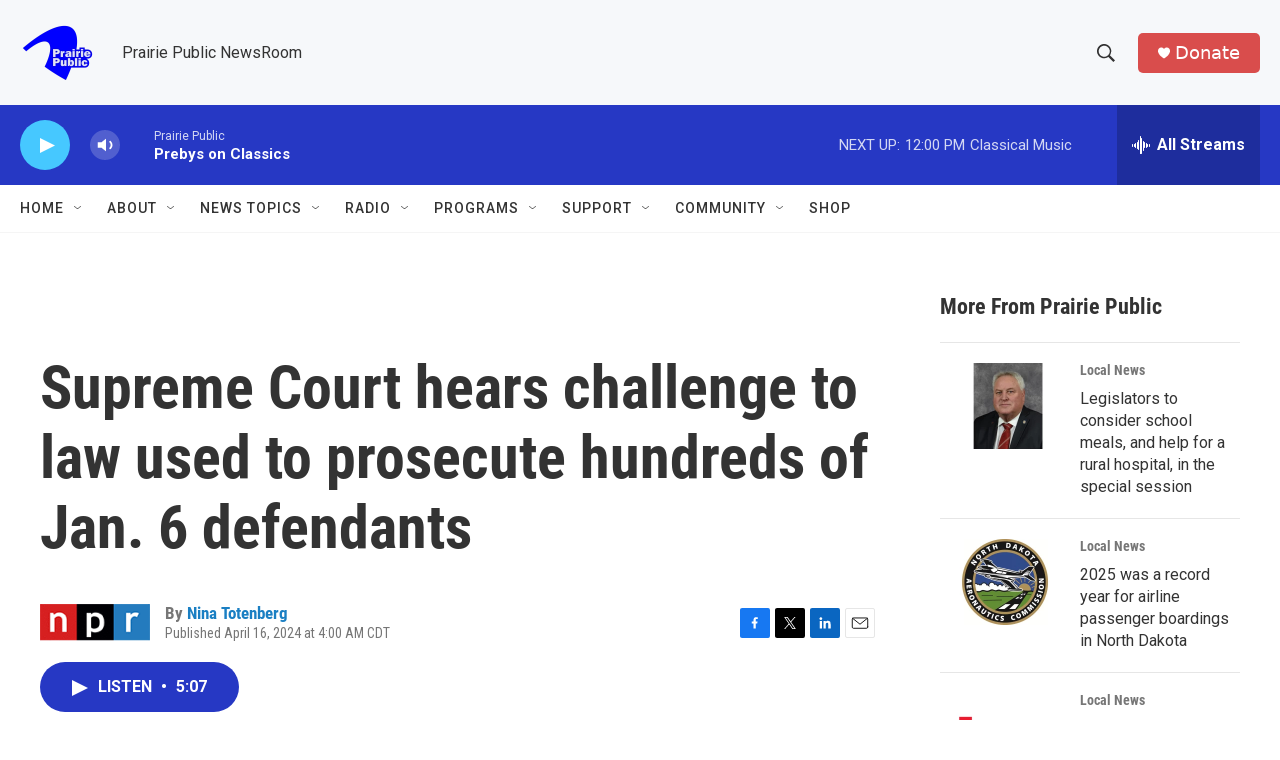

--- FILE ---
content_type: text/html; charset=utf-8
request_url: https://www.google.com/recaptcha/api2/aframe
body_size: -85
content:
<!DOCTYPE HTML><html><head><meta http-equiv="content-type" content="text/html; charset=UTF-8"></head><body><script nonce="fkeDq59ADOZiPrgD-alXRA">/** Anti-fraud and anti-abuse applications only. See google.com/recaptcha */ try{var clients={'sodar':'https://pagead2.googlesyndication.com/pagead/sodar?'};window.addEventListener("message",function(a){try{if(a.source===window.parent){var b=JSON.parse(a.data);var c=clients[b['id']];if(c){var d=document.createElement('img');d.src=c+b['params']+'&rc='+(localStorage.getItem("rc::a")?sessionStorage.getItem("rc::b"):"");window.document.body.appendChild(d);sessionStorage.setItem("rc::e",parseInt(sessionStorage.getItem("rc::e")||0)+1);localStorage.setItem("rc::h",'1769017842762');}}}catch(b){}});window.parent.postMessage("_grecaptcha_ready", "*");}catch(b){}</script></body></html>

--- FILE ---
content_type: text/javascript
request_url: https://polo.feathr.co/v1/analytics/match/script.js?a_id=6914ade88079880fccded009&pk=feathr
body_size: -597
content:
(function (w) {
    
        
    if (typeof w.feathr === 'function') {
        w.feathr('integrate', 'ttd', '697111f1bc6ffb0002776e98');
    }
        
        
    if (typeof w.feathr === 'function') {
        w.feathr('match', '697111f1bc6ffb0002776e98');
    }
        
    
}(window));